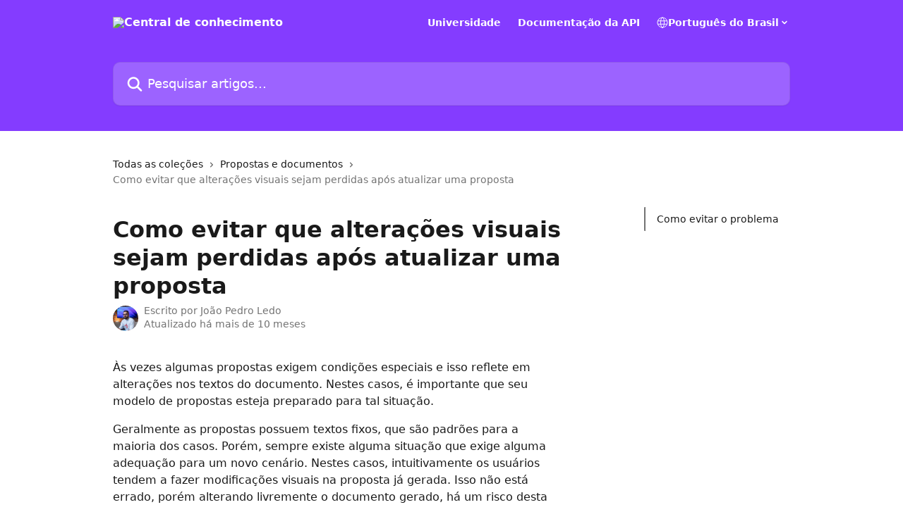

--- FILE ---
content_type: text/html; charset=utf-8
request_url: https://suporte.ploomes.com/pt-BR/articles/5452385-como-evitar-que-alteracoes-visuais-sejam-perdidas-apos-atualizar-uma-proposta
body_size: 16342
content:
<!DOCTYPE html><html lang="pt-BR"><head><meta charSet="utf-8" data-next-head=""/><title data-next-head="">Como evitar que alterações visuais sejam perdidas após atualizar uma proposta | Central de conhecimento</title><meta property="og:title" content="Como evitar que alterações visuais sejam perdidas após atualizar uma proposta | Central de conhecimento" data-next-head=""/><meta name="twitter:title" content="Como evitar que alterações visuais sejam perdidas após atualizar uma proposta | Central de conhecimento" data-next-head=""/><meta property="og:description" content="" data-next-head=""/><meta name="twitter:description" content="" data-next-head=""/><meta name="description" content="" data-next-head=""/><meta property="og:type" content="article" data-next-head=""/><meta name="robots" content="all" data-next-head=""/><meta name="viewport" content="width=device-width, initial-scale=1" data-next-head=""/><link href="https://intercom.help/ploomes_suporte/assets/favicon" rel="icon" data-next-head=""/><link rel="canonical" href="https://suporte.ploomes.com/pt-BR/articles/5452385-como-evitar-que-alteracoes-visuais-sejam-perdidas-apos-atualizar-uma-proposta" data-next-head=""/><link rel="alternate" href="https://suporte.ploomes.com/pt-BR/articles/5452385-como-evitar-que-alteracoes-visuais-sejam-perdidas-apos-atualizar-uma-proposta" hrefLang="pt-BR" data-next-head=""/><link rel="alternate" href="https://suporte.ploomes.com/pt-BR/articles/5452385-como-evitar-que-alteracoes-visuais-sejam-perdidas-apos-atualizar-uma-proposta" hrefLang="x-default" data-next-head=""/><link nonce="2f8Rk02M4M2dRfZFUmygjdFI2u7RMAfCgwf5L69leVI=" rel="preload" href="https://static.intercomassets.com/_next/static/css/3141721a1e975790.css" as="style"/><link nonce="2f8Rk02M4M2dRfZFUmygjdFI2u7RMAfCgwf5L69leVI=" rel="stylesheet" href="https://static.intercomassets.com/_next/static/css/3141721a1e975790.css" data-n-g=""/><noscript data-n-css="2f8Rk02M4M2dRfZFUmygjdFI2u7RMAfCgwf5L69leVI="></noscript><script defer="" nonce="2f8Rk02M4M2dRfZFUmygjdFI2u7RMAfCgwf5L69leVI=" nomodule="" src="https://static.intercomassets.com/_next/static/chunks/polyfills-42372ed130431b0a.js"></script><script defer="" src="https://static.intercomassets.com/_next/static/chunks/7506.a4d4b38169fb1abb.js" nonce="2f8Rk02M4M2dRfZFUmygjdFI2u7RMAfCgwf5L69leVI="></script><script src="https://static.intercomassets.com/_next/static/chunks/webpack-bddfdcefc2f9fcc5.js" nonce="2f8Rk02M4M2dRfZFUmygjdFI2u7RMAfCgwf5L69leVI=" defer=""></script><script src="https://static.intercomassets.com/_next/static/chunks/framework-1f1b8d38c1d86c61.js" nonce="2f8Rk02M4M2dRfZFUmygjdFI2u7RMAfCgwf5L69leVI=" defer=""></script><script src="https://static.intercomassets.com/_next/static/chunks/main-867d51f9867933e7.js" nonce="2f8Rk02M4M2dRfZFUmygjdFI2u7RMAfCgwf5L69leVI=" defer=""></script><script src="https://static.intercomassets.com/_next/static/chunks/pages/_app-48cb5066bcd6f6c7.js" nonce="2f8Rk02M4M2dRfZFUmygjdFI2u7RMAfCgwf5L69leVI=" defer=""></script><script src="https://static.intercomassets.com/_next/static/chunks/d0502abb-aa607f45f5026044.js" nonce="2f8Rk02M4M2dRfZFUmygjdFI2u7RMAfCgwf5L69leVI=" defer=""></script><script src="https://static.intercomassets.com/_next/static/chunks/6190-ef428f6633b5a03f.js" nonce="2f8Rk02M4M2dRfZFUmygjdFI2u7RMAfCgwf5L69leVI=" defer=""></script><script src="https://static.intercomassets.com/_next/static/chunks/5729-6d79ddfe1353a77c.js" nonce="2f8Rk02M4M2dRfZFUmygjdFI2u7RMAfCgwf5L69leVI=" defer=""></script><script src="https://static.intercomassets.com/_next/static/chunks/296-7834dcf3444315af.js" nonce="2f8Rk02M4M2dRfZFUmygjdFI2u7RMAfCgwf5L69leVI=" defer=""></script><script src="https://static.intercomassets.com/_next/static/chunks/4835-9db7cd232aae5617.js" nonce="2f8Rk02M4M2dRfZFUmygjdFI2u7RMAfCgwf5L69leVI=" defer=""></script><script src="https://static.intercomassets.com/_next/static/chunks/2735-8954effe331a5dbf.js" nonce="2f8Rk02M4M2dRfZFUmygjdFI2u7RMAfCgwf5L69leVI=" defer=""></script><script src="https://static.intercomassets.com/_next/static/chunks/pages/%5BhelpCenterIdentifier%5D/%5Blocale%5D/articles/%5BarticleSlug%5D-cb17d809302ca462.js" nonce="2f8Rk02M4M2dRfZFUmygjdFI2u7RMAfCgwf5L69leVI=" defer=""></script><script src="https://static.intercomassets.com/_next/static/owCM6oqJUAqxAIiAh7wdD/_buildManifest.js" nonce="2f8Rk02M4M2dRfZFUmygjdFI2u7RMAfCgwf5L69leVI=" defer=""></script><script src="https://static.intercomassets.com/_next/static/owCM6oqJUAqxAIiAh7wdD/_ssgManifest.js" nonce="2f8Rk02M4M2dRfZFUmygjdFI2u7RMAfCgwf5L69leVI=" defer=""></script><meta name="sentry-trace" content="3cf6fa01f4b3ea9c1d5f31aabd8582a8-ba15710e86703274-0"/><meta name="baggage" content="sentry-environment=production,sentry-release=26d76f7c84b09204ce798b2e4a56b669913ab165,sentry-public_key=187f842308a64dea9f1f64d4b1b9c298,sentry-trace_id=3cf6fa01f4b3ea9c1d5f31aabd8582a8,sentry-org_id=2129,sentry-sampled=false,sentry-sample_rand=0.09129592381538154,sentry-sample_rate=0"/><style id="__jsx-2104336889">:root{--body-bg: rgb(255, 255, 255);
--body-image: none;
--body-bg-rgb: 255, 255, 255;
--body-border: rgb(230, 230, 230);
--body-primary-color: #1a1a1a;
--body-secondary-color: #737373;
--body-reaction-bg: rgb(242, 242, 242);
--body-reaction-text-color: rgb(64, 64, 64);
--body-toc-active-border: #737373;
--body-toc-inactive-border: #f2f2f2;
--body-toc-inactive-color: #737373;
--body-toc-active-font-weight: 400;
--body-table-border: rgb(204, 204, 204);
--body-color: hsl(0, 0%, 0%);
--footer-bg: rgb(30, 12, 69);
--footer-image: none;
--footer-border: rgb(49, 20, 112);
--footer-color: hsl(254, 100%, 95%);
--header-bg: rgb(132, 60, 255);
--header-image: none;
--header-color: hsl(0, 0%, 100%);
--collection-card-bg: rgb(245, 245, 245);
--collection-card-image: none;
--collection-card-color: hsl(248, 45%, 55%);
--card-bg: rgb(255, 255, 255);
--card-border-color: rgb(230, 230, 230);
--card-border-inner-radius: 6px;
--card-border-radius: 8px;
--card-shadow: 0 1px 2px 0 rgb(0 0 0 / 0.05);
--search-bar-border-radius: 10px;
--search-bar-width: 100%;
--ticket-blue-bg-color: #dce1f9;
--ticket-blue-text-color: #334bfa;
--ticket-green-bg-color: #d7efdc;
--ticket-green-text-color: #0f7134;
--ticket-orange-bg-color: #ffebdb;
--ticket-orange-text-color: #b24d00;
--ticket-red-bg-color: #ffdbdb;
--ticket-red-text-color: #df2020;
--header-height: 245px;
--header-subheader-background-color: #000000;
--header-subheader-font-color: #FFFFFF;
--content-block-bg: none;
--content-block-image: url(https://downloads.intercomcdn.com/i/o/kg4ewnrl/811278/e00d6bb77a1e47cf4edfa97953ea/8f6bbea70e7fed0914662f8e63127974.png);
--content-block-color: hsl(259, 70%, 16%);
--content-block-button-bg: rgb(132, 60, 255);
--content-block-button-image: none;
--content-block-button-color: hsl(0, 0%, 100%);
--content-block-button-radius: 6px;
--primary-color: hsl(262, 100%, 62%);
--primary-color-alpha-10: hsla(262, 100%, 62%, 0.1);
--primary-color-alpha-60: hsla(262, 100%, 62%, 0.6);
--text-on-primary-color: #ffffff}</style><style id="__jsx-1611979459">:root{--font-family-primary: system-ui, "Segoe UI", "Roboto", "Helvetica", "Arial", sans-serif, "Apple Color Emoji", "Segoe UI Emoji", "Segoe UI Symbol"}</style><style id="__jsx-2466147061">:root{--font-family-secondary: system-ui, "Segoe UI", "Roboto", "Helvetica", "Arial", sans-serif, "Apple Color Emoji", "Segoe UI Emoji", "Segoe UI Symbol"}</style><style id="__jsx-cf6f0ea00fa5c760">.fade-background.jsx-cf6f0ea00fa5c760{background:radial-gradient(333.38%100%at 50%0%,rgba(var(--body-bg-rgb),0)0%,rgba(var(--body-bg-rgb),.00925356)11.67%,rgba(var(--body-bg-rgb),.0337355)21.17%,rgba(var(--body-bg-rgb),.0718242)28.85%,rgba(var(--body-bg-rgb),.121898)35.03%,rgba(var(--body-bg-rgb),.182336)40.05%,rgba(var(--body-bg-rgb),.251516)44.25%,rgba(var(--body-bg-rgb),.327818)47.96%,rgba(var(--body-bg-rgb),.409618)51.51%,rgba(var(--body-bg-rgb),.495297)55.23%,rgba(var(--body-bg-rgb),.583232)59.47%,rgba(var(--body-bg-rgb),.671801)64.55%,rgba(var(--body-bg-rgb),.759385)70.81%,rgba(var(--body-bg-rgb),.84436)78.58%,rgba(var(--body-bg-rgb),.9551)88.2%,rgba(var(--body-bg-rgb),1)100%),var(--header-image),var(--header-bg);background-size:cover;background-position-x:center}</style><style id="__jsx-27f84a20f81f6ce9">.table-of-contents::-webkit-scrollbar{width:8px}.table-of-contents::-webkit-scrollbar-thumb{background-color:#f2f2f2;border-radius:8px}</style><style id="__jsx-a49d9ef8a9865a27">.table_of_contents.jsx-a49d9ef8a9865a27{max-width:260px;min-width:260px}</style><style id="__jsx-62724fba150252e0">.related_articles section a{color:initial}</style><style id="__jsx-4bed0c08ce36899e">.article_body a:not(.intercom-h2b-button){color:var(--primary-color)}article a.intercom-h2b-button{background-color:var(--primary-color);border:0}.zendesk-article table{overflow-x:scroll!important;display:block!important;height:auto!important}.intercom-interblocks-unordered-nested-list ul,.intercom-interblocks-ordered-nested-list ol{margin-top:16px;margin-bottom:16px}.intercom-interblocks-unordered-nested-list ul .intercom-interblocks-unordered-nested-list ul,.intercom-interblocks-unordered-nested-list ul .intercom-interblocks-ordered-nested-list ol,.intercom-interblocks-ordered-nested-list ol .intercom-interblocks-ordered-nested-list ol,.intercom-interblocks-ordered-nested-list ol .intercom-interblocks-unordered-nested-list ul{margin-top:0;margin-bottom:0}.intercom-interblocks-image a:focus{outline-offset:3px}</style></head><body><div id="__next"><div dir="ltr" class="h-full w-full"><a href="#main-content" class="sr-only font-bold text-header-color focus:not-sr-only focus:absolute focus:left-4 focus:top-4 focus:z-50" aria-roledescription="Link, pressione control-option-seta-direita para sair">Passar para o conteúdo principal</a><main class="header__lite"><header id="header" data-testid="header" class="jsx-cf6f0ea00fa5c760 flex flex-col text-header-color"><div class="jsx-cf6f0ea00fa5c760 relative flex grow flex-col mb-9 bg-header-bg bg-header-image bg-cover bg-center pb-9"><div id="sr-announcement" aria-live="polite" class="jsx-cf6f0ea00fa5c760 sr-only"></div><div class="jsx-cf6f0ea00fa5c760 flex h-full flex-col items-center marker:shrink-0"><section class="relative flex w-full flex-col mb-6 pb-6"><div class="header__meta_wrapper flex justify-center px-5 pt-6 leading-none sm:px-10"><div class="flex items-center w-240" data-testid="subheader-container"><div class="mo__body header__site_name"><div class="header__logo"><a href="/pt-BR/"><img src="https://downloads.intercomcdn.com/i/o/574231/d5d7742e1e045b73c8759e58/6bba11edb322f2912de237ca94d2de47.png" height="374" alt="Central de conhecimento"/></a></div></div><div><div class="flex items-center font-semibold"><div class="flex items-center md:hidden" data-testid="small-screen-children"><button class="flex items-center border-none bg-transparent px-1.5" data-testid="hamburger-menu-button" aria-label="Abrir menu"><svg width="24" height="24" viewBox="0 0 16 16" xmlns="http://www.w3.org/2000/svg" class="fill-current"><path d="M1.86861 2C1.38889 2 1 2.3806 1 2.85008C1 3.31957 1.38889 3.70017 1.86861 3.70017H14.1314C14.6111 3.70017 15 3.31957 15 2.85008C15 2.3806 14.6111 2 14.1314 2H1.86861Z"></path><path d="M1 8C1 7.53051 1.38889 7.14992 1.86861 7.14992H14.1314C14.6111 7.14992 15 7.53051 15 8C15 8.46949 14.6111 8.85008 14.1314 8.85008H1.86861C1.38889 8.85008 1 8.46949 1 8Z"></path><path d="M1 13.1499C1 12.6804 1.38889 12.2998 1.86861 12.2998H14.1314C14.6111 12.2998 15 12.6804 15 13.1499C15 13.6194 14.6111 14 14.1314 14H1.86861C1.38889 14 1 13.6194 1 13.1499Z"></path></svg></button><div class="fixed right-0 top-0 z-50 h-full w-full hidden" data-testid="hamburger-menu"><div class="flex h-full w-full justify-end bg-black bg-opacity-30"><div class="flex h-fit w-full flex-col bg-white opacity-100 sm:h-full sm:w-1/2"><button class="text-body-font flex items-center self-end border-none bg-transparent pr-6 pt-6" data-testid="hamburger-menu-close-button" aria-label="Fechar menu"><svg width="24" height="24" viewBox="0 0 16 16" xmlns="http://www.w3.org/2000/svg"><path d="M3.5097 3.5097C3.84165 3.17776 4.37984 3.17776 4.71178 3.5097L7.99983 6.79775L11.2879 3.5097C11.6198 3.17776 12.158 3.17776 12.49 3.5097C12.8219 3.84165 12.8219 4.37984 12.49 4.71178L9.20191 7.99983L12.49 11.2879C12.8219 11.6198 12.8219 12.158 12.49 12.49C12.158 12.8219 11.6198 12.8219 11.2879 12.49L7.99983 9.20191L4.71178 12.49C4.37984 12.8219 3.84165 12.8219 3.5097 12.49C3.17776 12.158 3.17776 11.6198 3.5097 11.2879L6.79775 7.99983L3.5097 4.71178C3.17776 4.37984 3.17776 3.84165 3.5097 3.5097Z"></path></svg></button><nav class="flex flex-col pl-4 text-black"><a target="_blank" rel="noopener noreferrer" href="https://universidade.ploomes.com/" class="mx-5 mb-5 text-md no-underline hover:opacity-80 md:mx-3 md:my-0 md:text-base" data-testid="header-link-0">Universidade</a><a target="_blank" rel="noopener noreferrer" href="https://developers.ploomes.com/" class="mx-5 mb-5 text-md no-underline hover:opacity-80 md:mx-3 md:my-0 md:text-base" data-testid="header-link-1">Documentação da API</a><div class="relative cursor-pointer has-[:focus]:outline"><select class="peer absolute z-10 block h-6 w-full cursor-pointer opacity-0 md:text-base" aria-label="Alterar idioma" id="language-selector"><option value="/pt-BR/articles/5452385-como-evitar-que-alteracoes-visuais-sejam-perdidas-apos-atualizar-uma-proposta" class="text-black" selected="">Português do Brasil</option><option value="/en/articles/5452385" class="text-black">English</option><option value="/es/articles/5452385" class="text-black">Español</option></select><div class="mb-10 ml-5 flex items-center gap-1 text-md hover:opacity-80 peer-hover:opacity-80 md:m-0 md:ml-3 md:text-base" aria-hidden="true"><svg id="locale-picker-globe" width="16" height="16" viewBox="0 0 16 16" fill="none" xmlns="http://www.w3.org/2000/svg" class="shrink-0" aria-hidden="true"><path d="M8 15C11.866 15 15 11.866 15 8C15 4.13401 11.866 1 8 1C4.13401 1 1 4.13401 1 8C1 11.866 4.13401 15 8 15Z" stroke="currentColor" stroke-linecap="round" stroke-linejoin="round"></path><path d="M8 15C9.39949 15 10.534 11.866 10.534 8C10.534 4.13401 9.39949 1 8 1C6.60051 1 5.466 4.13401 5.466 8C5.466 11.866 6.60051 15 8 15Z" stroke="currentColor" stroke-linecap="round" stroke-linejoin="round"></path><path d="M1.448 5.75989H14.524" stroke="currentColor" stroke-linecap="round" stroke-linejoin="round"></path><path d="M1.448 10.2402H14.524" stroke="currentColor" stroke-linecap="round" stroke-linejoin="round"></path></svg>Português do Brasil<svg id="locale-picker-arrow" width="16" height="16" viewBox="0 0 16 16" fill="none" xmlns="http://www.w3.org/2000/svg" class="shrink-0" aria-hidden="true"><path d="M5 6.5L8.00093 9.5L11 6.50187" stroke="currentColor" stroke-width="1.5" stroke-linecap="round" stroke-linejoin="round"></path></svg></div></div></nav></div></div></div></div><nav class="hidden items-center md:flex" data-testid="large-screen-children"><a target="_blank" rel="noopener noreferrer" href="https://universidade.ploomes.com/" class="mx-5 mb-5 text-md no-underline hover:opacity-80 md:mx-3 md:my-0 md:text-base" data-testid="header-link-0">Universidade</a><a target="_blank" rel="noopener noreferrer" href="https://developers.ploomes.com/" class="mx-5 mb-5 text-md no-underline hover:opacity-80 md:mx-3 md:my-0 md:text-base" data-testid="header-link-1">Documentação da API</a><div class="relative cursor-pointer has-[:focus]:outline"><select class="peer absolute z-10 block h-6 w-full cursor-pointer opacity-0 md:text-base" aria-label="Alterar idioma" id="language-selector"><option value="/pt-BR/articles/5452385-como-evitar-que-alteracoes-visuais-sejam-perdidas-apos-atualizar-uma-proposta" class="text-black" selected="">Português do Brasil</option><option value="/en/articles/5452385" class="text-black">English</option><option value="/es/articles/5452385" class="text-black">Español</option></select><div class="mb-10 ml-5 flex items-center gap-1 text-md hover:opacity-80 peer-hover:opacity-80 md:m-0 md:ml-3 md:text-base" aria-hidden="true"><svg id="locale-picker-globe" width="16" height="16" viewBox="0 0 16 16" fill="none" xmlns="http://www.w3.org/2000/svg" class="shrink-0" aria-hidden="true"><path d="M8 15C11.866 15 15 11.866 15 8C15 4.13401 11.866 1 8 1C4.13401 1 1 4.13401 1 8C1 11.866 4.13401 15 8 15Z" stroke="currentColor" stroke-linecap="round" stroke-linejoin="round"></path><path d="M8 15C9.39949 15 10.534 11.866 10.534 8C10.534 4.13401 9.39949 1 8 1C6.60051 1 5.466 4.13401 5.466 8C5.466 11.866 6.60051 15 8 15Z" stroke="currentColor" stroke-linecap="round" stroke-linejoin="round"></path><path d="M1.448 5.75989H14.524" stroke="currentColor" stroke-linecap="round" stroke-linejoin="round"></path><path d="M1.448 10.2402H14.524" stroke="currentColor" stroke-linecap="round" stroke-linejoin="round"></path></svg>Português do Brasil<svg id="locale-picker-arrow" width="16" height="16" viewBox="0 0 16 16" fill="none" xmlns="http://www.w3.org/2000/svg" class="shrink-0" aria-hidden="true"><path d="M5 6.5L8.00093 9.5L11 6.50187" stroke="currentColor" stroke-width="1.5" stroke-linecap="round" stroke-linejoin="round"></path></svg></div></div></nav></div></div></div></div></section><section class="relative mx-5 flex h-full w-full flex-col items-center px-5 sm:px-10"><div class="flex h-full max-w-full flex-col w-240 justify-end" data-testid="main-header-container"><div id="search-bar" class="relative w-full"><form action="/pt-BR/" autoComplete="off"><div class="flex w-full flex-col items-start"><div class="relative flex w-full sm:w-search-bar"><label for="search-input" class="sr-only">Pesquisar artigos...</label><input id="search-input" type="text" autoComplete="off" class="peer w-full rounded-search-bar border border-black-alpha-8 bg-white-alpha-20 p-4 ps-12 font-secondary text-lg text-header-color shadow-search-bar outline-none transition ease-linear placeholder:text-header-color hover:bg-white-alpha-27 hover:shadow-search-bar-hover focus:border-transparent focus:bg-white focus:text-black-10 focus:shadow-search-bar-focused placeholder:focus:text-black-45" placeholder="Pesquisar artigos..." name="q" aria-label="Pesquisar artigos..." value=""/><div class="absolute inset-y-0 start-0 flex items-center fill-header-color peer-focus-visible:fill-black-45 pointer-events-none ps-5"><svg width="22" height="21" viewBox="0 0 22 21" xmlns="http://www.w3.org/2000/svg" class="fill-inherit" aria-hidden="true"><path fill-rule="evenodd" clip-rule="evenodd" d="M3.27485 8.7001C3.27485 5.42781 5.92757 2.7751 9.19985 2.7751C12.4721 2.7751 15.1249 5.42781 15.1249 8.7001C15.1249 11.9724 12.4721 14.6251 9.19985 14.6251C5.92757 14.6251 3.27485 11.9724 3.27485 8.7001ZM9.19985 0.225098C4.51924 0.225098 0.724854 4.01948 0.724854 8.7001C0.724854 13.3807 4.51924 17.1751 9.19985 17.1751C11.0802 17.1751 12.8176 16.5627 14.2234 15.5265L19.0981 20.4013C19.5961 20.8992 20.4033 20.8992 20.9013 20.4013C21.3992 19.9033 21.3992 19.0961 20.9013 18.5981L16.0264 13.7233C17.0625 12.3176 17.6749 10.5804 17.6749 8.7001C17.6749 4.01948 13.8805 0.225098 9.19985 0.225098Z"></path></svg></div></div></div></form></div></div></section></div></div></header><div class="z-1 flex shrink-0 grow basis-auto justify-center px-5 sm:px-10"><section data-testid="main-content" id="main-content" class="max-w-full w-240"><section data-testid="article-section" class="section section__article"><div class="flex-row-reverse justify-between flex"><div class="jsx-a49d9ef8a9865a27 w-61 sticky top-8 ml-7 max-w-61 self-start max-lg:hidden mt-16"><div class="jsx-27f84a20f81f6ce9 table-of-contents max-h-[calc(100vh-96px)] overflow-y-auto rounded-2xl text-body-primary-color hover:text-primary max-lg:border max-lg:border-solid max-lg:border-body-border max-lg:shadow-solid-1"><div data-testid="toc-dropdown" class="jsx-27f84a20f81f6ce9 hidden cursor-pointer justify-between border-b max-lg:flex max-lg:flex-row max-lg:border-x-0 max-lg:border-t-0 max-lg:border-solid max-lg:border-b-body-border"><div class="jsx-27f84a20f81f6ce9 my-2 max-lg:pl-4">Sumário</div><div class="jsx-27f84a20f81f6ce9 "><svg class="ml-2 mr-4 mt-3 transition-transform" transform="rotate(180)" width="16" height="16" fill="none" xmlns="http://www.w3.org/2000/svg"><path fill-rule="evenodd" clip-rule="evenodd" d="M3.93353 5.93451C4.24595 5.62209 4.75248 5.62209 5.0649 5.93451L7.99922 8.86882L10.9335 5.93451C11.246 5.62209 11.7525 5.62209 12.0649 5.93451C12.3773 6.24693 12.3773 6.75346 12.0649 7.06588L8.5649 10.5659C8.25249 10.8783 7.74595 10.8783 7.43353 10.5659L3.93353 7.06588C3.62111 6.75346 3.62111 6.24693 3.93353 5.93451Z" fill="currentColor"></path></svg></div></div><div data-testid="toc-body" class="jsx-27f84a20f81f6ce9 my-2"><section data-testid="toc-section-0" class="jsx-27f84a20f81f6ce9 flex border-y-0 border-e-0 border-s-2 border-solid py-1.5 max-lg:border-none border-body-toc-active-border px-4"><a id="#como-evitar-o-problema" href="#como-evitar-o-problema" data-testid="toc-link-0" class="jsx-27f84a20f81f6ce9 w-full no-underline hover:text-body-primary-color max-lg:inline-block max-lg:text-body-primary-color max-lg:hover:text-primary lg:text-base font-toc-active text-body-primary-color"></a></section></div></div></div><div class="relative z-3 w-full lg:max-w-160 "><div class="flex pb-6 max-md:pb-2 lg:max-w-160"><div tabindex="-1" class="focus:outline-none"><div class="flex flex-wrap items-baseline pb-4 text-base" tabindex="0" role="navigation" aria-label="Trilha de navegação"><a href="/pt-BR/" class="pr-2 text-body-primary-color no-underline hover:text-body-secondary-color">Todas as coleções</a><div class="pr-2" aria-hidden="true"><svg width="6" height="10" viewBox="0 0 6 10" class="block h-2 w-2 fill-body-secondary-color rtl:rotate-180" xmlns="http://www.w3.org/2000/svg"><path fill-rule="evenodd" clip-rule="evenodd" d="M0.648862 0.898862C0.316916 1.23081 0.316916 1.769 0.648862 2.10094L3.54782 4.9999L0.648862 7.89886C0.316916 8.23081 0.316917 8.769 0.648862 9.10094C0.980808 9.43289 1.519 9.43289 1.85094 9.10094L5.35094 5.60094C5.68289 5.269 5.68289 4.73081 5.35094 4.39886L1.85094 0.898862C1.519 0.566916 0.980807 0.566916 0.648862 0.898862Z"></path></svg></div><a href="https://suporte.ploomes.com/pt-BR/collections/3067337-propostas-e-documentos" class="pr-2 text-body-primary-color no-underline hover:text-body-secondary-color" data-testid="breadcrumb-0">Propostas e documentos</a><div class="pr-2" aria-hidden="true"><svg width="6" height="10" viewBox="0 0 6 10" class="block h-2 w-2 fill-body-secondary-color rtl:rotate-180" xmlns="http://www.w3.org/2000/svg"><path fill-rule="evenodd" clip-rule="evenodd" d="M0.648862 0.898862C0.316916 1.23081 0.316916 1.769 0.648862 2.10094L3.54782 4.9999L0.648862 7.89886C0.316916 8.23081 0.316917 8.769 0.648862 9.10094C0.980808 9.43289 1.519 9.43289 1.85094 9.10094L5.35094 5.60094C5.68289 5.269 5.68289 4.73081 5.35094 4.39886L1.85094 0.898862C1.519 0.566916 0.980807 0.566916 0.648862 0.898862Z"></path></svg></div><div class="text-body-secondary-color">Como evitar que alterações visuais sejam perdidas após atualizar uma proposta</div></div></div></div><div class=""><div class="article intercom-force-break"><div class="mb-10 max-lg:mb-6"><div class="flex flex-col gap-4"><div class="flex flex-col"><h1 class="mb-1 font-primary text-2xl font-bold leading-10 text-body-primary-color">Como evitar que alterações visuais sejam perdidas após atualizar uma proposta</h1></div><div class="avatar"><div class="avatar__photo"><img width="24" height="24" src="https://static.intercomassets.com/avatars/2996620/square_128/DSC00522-1734116694.jpg" alt="João Pedro Ledo avatar" class="inline-flex items-center justify-center rounded-full bg-primary text-lg font-bold leading-6 text-primary-text shadow-solid-2 shadow-body-bg [&amp;:nth-child(n+2)]:hidden lg:[&amp;:nth-child(n+2)]:inline-flex h-8 w-8 sm:h-9 sm:w-9"/></div><div class="avatar__info -mt-0.5 text-base"><span class="text-body-secondary-color"><div>Escrito por <span>João Pedro Ledo</span></div> <!-- -->Atualizado há mais de 10 meses</span></div></div></div></div><div class="jsx-4bed0c08ce36899e flex-col"><div class="jsx-4bed0c08ce36899e mb-7 ml-0 text-md max-messenger:mb-6 lg:hidden"><div class="jsx-27f84a20f81f6ce9 table-of-contents max-h-[calc(100vh-96px)] overflow-y-auto rounded-2xl text-body-primary-color hover:text-primary max-lg:border max-lg:border-solid max-lg:border-body-border max-lg:shadow-solid-1"><div data-testid="toc-dropdown" class="jsx-27f84a20f81f6ce9 hidden cursor-pointer justify-between border-b max-lg:flex max-lg:flex-row max-lg:border-x-0 max-lg:border-t-0 max-lg:border-solid max-lg:border-b-body-border border-b-0"><div class="jsx-27f84a20f81f6ce9 my-2 max-lg:pl-4">Sumário</div><div class="jsx-27f84a20f81f6ce9 "><svg class="ml-2 mr-4 mt-3 transition-transform" transform="" width="16" height="16" fill="none" xmlns="http://www.w3.org/2000/svg"><path fill-rule="evenodd" clip-rule="evenodd" d="M3.93353 5.93451C4.24595 5.62209 4.75248 5.62209 5.0649 5.93451L7.99922 8.86882L10.9335 5.93451C11.246 5.62209 11.7525 5.62209 12.0649 5.93451C12.3773 6.24693 12.3773 6.75346 12.0649 7.06588L8.5649 10.5659C8.25249 10.8783 7.74595 10.8783 7.43353 10.5659L3.93353 7.06588C3.62111 6.75346 3.62111 6.24693 3.93353 5.93451Z" fill="currentColor"></path></svg></div></div><div data-testid="toc-body" class="jsx-27f84a20f81f6ce9 hidden my-2"><section data-testid="toc-section-0" class="jsx-27f84a20f81f6ce9 flex border-y-0 border-e-0 border-s-2 border-solid py-1.5 max-lg:border-none border-body-toc-active-border px-4"><a id="#como-evitar-o-problema" href="#como-evitar-o-problema" data-testid="toc-link-0" class="jsx-27f84a20f81f6ce9 w-full no-underline hover:text-body-primary-color max-lg:inline-block max-lg:text-body-primary-color max-lg:hover:text-primary lg:text-base font-toc-active text-body-primary-color"></a></section></div></div></div><div class="jsx-4bed0c08ce36899e article_body"><article class="jsx-4bed0c08ce36899e "><div class="intercom-interblocks-paragraph intercom-interblocks-align-left"><p>Às vezes algumas propostas exigem condições especiais e isso reflete em alterações nos textos do documento. Nestes casos, é importante que seu modelo de propostas esteja preparado para tal situação.</p></div><div class="intercom-interblocks-paragraph intercom-interblocks-align-left"><p>Geralmente as propostas possuem textos fixos, que são padrões para a maioria dos casos. Porém, sempre existe alguma situação que exige alguma adequação para um novo cenário. Nestes casos, intuitivamente os usuários tendem a fazer modificações visuais na proposta já gerada. Isso não está errado, porém alterando livremente o documento gerado, há um risco desta alteração ser perdida quando caso a proposta seja atualizada, clicando &#x27;Editar &gt; Atualizar dados e modelo&#x27;.</p></div><div class="intercom-interblocks-paragraph intercom-interblocks-align-left"><p>Isso acontece porque quando o Ploomes precisa recarregar os dados e modelo, entende-se que você está tentando restaurar o modelo padrão, então suas alterações manuais serão perdidas.</p></div><div class="intercom-interblocks-paragraph intercom-interblocks-align-left"><p>Abaixo está o exemplo de uma proposta que será editada visualmente:</p></div><div class="intercom-interblocks-image intercom-interblocks-align-left"><a href="https://downloads.intercomcdn.com/i/o/93870239/ff1da5837a27d85209f56477/ploomes_proposta_modificacao_visual.png?expires=1619791200&amp;signature=df5a1f3cf1393a9e1d469f62132f06926be6e46df5e917daf6cf42b503b67a5b" target="_blank" rel="noreferrer nofollow noopener"><img src="https://ploomes-52ceb6b026db.intercom-attachments-7.com/i/o/369328851/1e5525f2fd645ff8630d0248/ploomes_proposta_modificacao_visual.png-expires%3D1619791200-signature%3Ddf5a1f3cf1393a9e1d469f62132f06926be6e46df5e917daf6cf42b503b67a5b?expires=1768642200&amp;signature=758d260f58941f6bffca68626b3eca250a8f46767457651fa3412d5c434fe7fd&amp;req=dyYuFct2lYReFb4f3HP0gIVYE5s0irMKjO4a%2BCEfsEzV5K3QsLjaCOjhQ5uH%0ANlDgsHqZOHpoMKvwdA%3D%3D%0A"/></a></div><div class="intercom-interblocks-paragraph intercom-interblocks-align-left"><p><br/>A seguir está o trecho após a alteração:</p></div><div class="intercom-interblocks-image intercom-interblocks-align-left"><a href="https://downloads.intercomcdn.com/i/o/93870325/59c019739bb20a6fd4c1de89/ploomes_proposta_modificada.png?expires=1619791200&amp;signature=0001048b984888185d3b35515b731f9c50752bb5f38fb4330c1b0dc01033b55c" target="_blank" rel="noreferrer nofollow noopener"><img src="https://ploomes-52ceb6b026db.intercom-attachments-7.com/i/o/369328860/f2a69aff98a51317f1567552/ploomes_proposta_modificada.png-expires%3D1619791200-signature%3D0001048b984888185d3b35515b731f9c50752bb5f38fb4330c1b0dc01033b55c?expires=1768642200&amp;signature=759420b7aa2fb4d203a026ce137e869a44afb2a83969e2f2542a766bd2953e77&amp;req=dyYuFct2lYdfFb4f3HP0gAheh4BK3PG3TRHc1wJmqIKJ988iYvFl0ChJlFOk%0AJQkEBpxacmD8iymB9Q%3D%3D%0A"/></a></div><div class="intercom-interblocks-paragraph intercom-interblocks-align-left"><p>O problema acontece caso o usuário clique em Atualizar Dados e Modelo, que serve para forçar que o Ploomes detecte um novo valor de produto ou fator, por exemplo. Neste caso o Ploomes vai puxar o modelo padrão, revertendo a modificação visual realizada acima.</p></div><div class="intercom-interblocks-heading intercom-interblocks-align-left"><h1 id="como-evitar-o-problema">Como evitar o problema</h1></div><div class="intercom-interblocks-paragraph intercom-interblocks-align-left"><p>Para evitar o problema é bem simples: basta criar um novo campo no editor de propostas, que servirá para armazenar seus textos editáveis. O campo pode ter um valor padrão que seja o texto que era fixo até então. Assim, sempre que você for gerar uma proposta, ele já estará preenchido com o texto mais frequente, mas poderá ser editado quando necessário. Desta forma, mesmo que o modelo precise ser recarregado, o texto estará seguro vinculado à variável, e não ao modelo em si.</p></div><div class="intercom-interblocks-image intercom-interblocks-align-left"><a href="https://downloads.intercomcdn.com/i/o/93872317/53923ad405b2566d6803cc4a/ploomes_proposta_criacao_campo.png?expires=1619791200&amp;signature=6dd020c3e4f1427821a1640e4796e552428d85fef029245645d112646277b23b" target="_blank" rel="noreferrer nofollow noopener"><img src="https://ploomes-52ceb6b026db.intercom-attachments-7.com/i/o/369328863/9f274798f037ce59511d34c5/ploomes_proposta_criacao_campo.png-expires%3D1619791200-signature%3D6dd020c3e4f1427821a1640e4796e552428d85fef029245645d112646277b23b?expires=1768642200&amp;signature=d81474cc85eef7de3b62c450adb542bfcbb2a306e6d3c61ba94926cbae1a0cb9&amp;req=dyYuFct2lYdcFb4f3HP0gL8bNr2uDZeb%2F%2FFxAjvSKHgi%2Fi6vuYtiVHyskIHE%0ASzForAru6YbkX56jHw%3D%3D%0A"/></a></div><div class="intercom-interblocks-image intercom-interblocks-align-left"><a href="https://downloads.intercomcdn.com/i/o/93872459/e7fbd600b96892e35f7f7722/image.png?expires=1619791200&amp;signature=63b5092637854981990657add44b1059ccdfcd3b2ac572639cd3f620b396da02" target="_blank" rel="noreferrer nofollow noopener"><img src="https://ploomes-52ceb6b026db.intercom-attachments-7.com/i/o/369328871/bba51b885f6b782b9a6e9e60/image.png-expires%3D1619791200-signature%3D63b5092637854981990657add44b1059ccdfcd3b2ac572639cd3f620b396da02?expires=1768642200&amp;signature=11eaf0ba1430b150b957056a21df9c6aca232c289619f24e033dcb4b4c26a24f&amp;req=dyYuFct2lYZeFb4f3HP0gDuSs8mccH9bsPNuiEUd3C6st85%2Bgc3t66%2F4B0I3%0AUMOuAPP1Za1W0rVhlQ%3D%3D%0A"/></a></div><div class="intercom-interblocks-paragraph intercom-interblocks-align-left"><p>A imagem acima mostra o campo criado posicionado onde antes estava o texto variável.</p></div><div class="intercom-interblocks-paragraph intercom-interblocks-align-left"><p>Por fim, ao gerar ou editar uma proposta, será possível ver que agora existe um campo novo que representa o texto em questão, como mostrado a seguir:</p></div><div class="intercom-interblocks-image intercom-interblocks-align-left"><a href="https://downloads.intercomcdn.com/i/o/93873159/b821f0e56003e76547970a34/ploomes_novo_campo_proposta.png?expires=1619791200&amp;signature=b1f7e8c532213eecca7f94058e810868f5ea885bc3840895768de5371750287f" target="_blank" rel="noreferrer nofollow noopener"><img src="https://ploomes-52ceb6b026db.intercom-attachments-7.com/i/o/369328881/dfab775eab1370c9b03c99f9/ploomes_novo_campo_proposta.png-expires%3D1619791200-signature%3Db1f7e8c532213eecca7f94058e810868f5ea885bc3840895768de5371750287f?expires=1768642200&amp;signature=2342fb248fbfe85e28b7cb76a20d1e1beea4e3780dd56d807b861aabadfbfb9c&amp;req=dyYuFct2lYleFb4f3HP0gN24TG0149VulGtRH9%2FLURP74ZXu9axiGym6qmud%0A6bqoSRwb%2ByHQCyjzYQ%3D%3D%0A"/></a></div><div class="intercom-interblocks-paragraph intercom-interblocks-align-left"><p>Assim, todas as alterações às condições podem ser feitas no campo e recarregar o modelo não causará riscos de perda do conteúdo editado.</p></div><section class="jsx-62724fba150252e0 related_articles my-6"><hr class="jsx-62724fba150252e0 my-6 sm:my-8"/><div class="jsx-62724fba150252e0 mb-3 text-xl font-bold">Artigos relacionados</div><section class="flex flex-col rounded-card border border-solid border-card-border bg-card-bg p-2 sm:p-3"><a class="duration-250 group/article flex flex-row justify-between gap-2 py-2 no-underline transition ease-linear hover:bg-primary-alpha-10 hover:text-primary sm:rounded-card-inner sm:py-3 rounded-card-inner px-3" href="https://suporte.ploomes.com/pt-BR/articles/5452293-entenda-tudo-sobre-os-modelos-de-propostas-comerciais" data-testid="article-link"><div class="flex flex-col p-0"><span class="m-0 text-md text-body-primary-color group-hover/article:text-primary">Entenda tudo sobre os modelos de propostas comerciais!</span></div><div class="flex shrink-0 flex-col justify-center p-0"><svg class="block h-4 w-4 text-primary ltr:-rotate-90 rtl:rotate-90" fill="currentColor" viewBox="0 0 20 20" xmlns="http://www.w3.org/2000/svg"><path fill-rule="evenodd" d="M5.293 7.293a1 1 0 011.414 0L10 10.586l3.293-3.293a1 1 0 111.414 1.414l-4 4a1 1 0 01-1.414 0l-4-4a1 1 0 010-1.414z" clip-rule="evenodd"></path></svg></div></a></section></section></article></div></div></div></div><div class="intercom-reaction-picker -mb-4 -ml-4 -mr-4 mt-6 rounded-card sm:-mb-2 sm:-ml-1 sm:-mr-1 sm:mt-8" role="group" aria-label="formulário de feedback"><div class="intercom-reaction-prompt">Respondeu à sua pergunta?</div><div class="intercom-reactions-container"><button class="intercom-reaction" aria-label="Reação de decepção" tabindex="0" data-reaction-text="disappointed" aria-pressed="false"><span title="Decepcionado">😞</span></button><button class="intercom-reaction" aria-label="Reação neutra" tabindex="0" data-reaction-text="neutral" aria-pressed="false"><span title="Neutro">😐</span></button><button class="intercom-reaction" aria-label="Reação sorridente" tabindex="0" data-reaction-text="smiley" aria-pressed="false"><span title="Sorriso">😃</span></button></div></div></div></div></section></section></div><footer id="footer" class="mt-24 shrink-0 bg-footer-bg px-0 py-12 text-left text-base text-footer-color"><div class="shrink-0 grow basis-auto px-5 sm:px-10"><div class="mx-auto max-w-240 sm:w-auto"><div><div class="flex flex-col md:flex-row" data-testid="classic-footer-layout"><div class="mb-6 me-0 max-w-65 shrink-0 sm:mb-0 sm:me-18 sm:w-auto"><div class="align-middle text-lg text-footer-color"><a class="no-underline" href="/pt-BR/"><img data-testid="logo-img" src="https://downloads.intercomcdn.com/i/o/kg4ewnrl/809694/2e71a5060bdb548e4f46e3763b6d/8014c22e85ac8296ab5f717376b88306.png" alt="Central de conhecimento" class="max-h-8 contrast-80"/></a></div><div class="mt-10"><ul data-testid="social-links" class="flex flex-wrap items-center gap-4 p-0 justify-start" id="social-links"><li class="list-none align-middle"><a target="_blank" href="https://www.youtube.com/channel/UCcz2Ff0k4_R1bV3jZWumXJw" rel="nofollow noreferrer noopener" data-testid="footer-social-link-0" class="no-underline"><img src="https://intercom.help/ploomes_suporte/assets/svg/icon:social-youtube/EBE5FF" alt="" aria-label="https://www.youtube.com/channel/UCcz2Ff0k4_R1bV3jZWumXJw" width="16" height="16" loading="lazy" data-testid="social-icon-youtube"/></a></li><li class="list-none align-middle"><a target="_blank" href="https://www.linkedin.com/company/ploomes" rel="nofollow noreferrer noopener" data-testid="footer-social-link-1" class="no-underline"><img src="https://intercom.help/ploomes_suporte/assets/svg/icon:social-linkedin/EBE5FF" alt="" aria-label="https://www.linkedin.com/company/ploomes" width="16" height="16" loading="lazy" data-testid="social-icon-linkedin"/></a></li><li class="list-none align-middle"><a target="_blank" href="https://www.instagram.com/ploomescrm/" rel="nofollow noreferrer noopener" data-testid="footer-social-link-2" class="no-underline"><img src="https://intercom.help/ploomes_suporte/assets/svg/icon:social-instagram/EBE5FF" alt="" aria-label="https://www.instagram.com/ploomescrm/" width="16" height="16" loading="lazy" data-testid="social-icon-instagram"/></a></li><li class="list-none align-middle"><a target="_blank" href="https://www.facebook.com/ploomescrm" rel="nofollow noreferrer noopener" data-testid="footer-social-link-3" class="no-underline"><img src="https://intercom.help/ploomes_suporte/assets/svg/icon:social-facebook/EBE5FF" alt="" aria-label="https://www.facebook.com/ploomescrm" width="16" height="16" loading="lazy" data-testid="social-icon-facebook"/></a></li></ul></div></div><div class="mt-18 flex grow flex-col md:mt-0 md:items-end"><div class="grid grid-cols-2 gap-x-7 gap-y-14 md:flex md:flex-row md:flex-wrap"><div class="w-1/2 sm:w-auto"><div class="flex w-footer-column flex-col break-words"><p class="mb-6 text-start font-semibold">Recursos</p><ul data-testid="custom-links" class="p-0" id="custom-links"><li class="mb-4 list-none"><a target="_blank" href="https://universidade.ploomes.com/" rel="nofollow noreferrer noopener" data-testid="footer-custom-link-0" class="no-underline">Universidade Ploomes</a></li><li class="mb-4 list-none"><a target="_blank" href="https://developers.ploomes.com/" rel="nofollow noreferrer noopener" data-testid="footer-custom-link-1" class="no-underline">Documentação da API</a></li></ul></div></div><div class="w-1/2 sm:w-auto"><div class="flex w-footer-column flex-col break-words"><p class="mb-6 text-start font-semibold">Produto</p><ul data-testid="custom-links" class="p-0" id="custom-links"><li class="mb-4 list-none"><a target="_blank" href="https://www.ploomes.com/produto/modulos" rel="nofollow noreferrer noopener" data-testid="footer-custom-link-0" class="no-underline">Módulos</a></li><li class="mb-4 list-none"><a target="_blank" href="https://www.ploomes.com/produto/integracoes" rel="nofollow noreferrer noopener" data-testid="footer-custom-link-1" class="no-underline">Integrações</a></li><li class="mb-4 list-none"><a target="_blank" href="https://www.ploomes.com/precos" rel="nofollow noreferrer noopener" data-testid="footer-custom-link-2" class="no-underline">Preços</a></li></ul></div></div><div class="w-1/2 sm:w-auto"><div class="flex w-footer-column flex-col break-words"><p class="mb-6 text-start font-semibold">Sobre nós</p><ul data-testid="custom-links" class="p-0" id="custom-links"><li class="mb-4 list-none"><a target="_blank" href="https://www.ploomes.com/quem-somos" rel="nofollow noreferrer noopener" data-testid="footer-custom-link-0" class="no-underline">Quem somos</a></li><li class="mb-4 list-none"><a target="_blank" href="https://www.ploomes.com/legal/termos" rel="nofollow noreferrer noopener" data-testid="footer-custom-link-1" class="no-underline">Termos de uso</a></li><li class="mb-4 list-none"><a target="_blank" href="https://www.ploomes.com/legal/privacidade" rel="nofollow noreferrer noopener" data-testid="footer-custom-link-2" class="no-underline">Política de privacidade</a></li><li class="mb-4 list-none"><a target="_blank" href="https://www.ploomes.com/contato" rel="nofollow noreferrer noopener" data-testid="footer-custom-link-3" class="no-underline">Contato</a></li></ul></div></div></div></div></div></div></div></div></footer></main></div></div><script id="__NEXT_DATA__" type="application/json" nonce="2f8Rk02M4M2dRfZFUmygjdFI2u7RMAfCgwf5L69leVI=">{"props":{"pageProps":{"app":{"id":"kg4ewnrl","messengerUrl":"https://widget.intercom.io/widget/kg4ewnrl","name":"Ploomes","poweredByIntercomUrl":"https://www.intercom.com/intercom-link?company=Ploomes\u0026solution=customer-support\u0026utm_campaign=intercom-link\u0026utm_content=We+run+on+Intercom\u0026utm_medium=help-center\u0026utm_referrer=http%3A%2F%2Fsuporte.ploomes.com%2Fpt-BR%2Farticles%2F5452385-como-evitar-que-alteracoes-visuais-sejam-perdidas-apos-atualizar-uma-proposta\u0026utm_source=desktop-web","features":{"consentBannerBeta":false,"customNotFoundErrorMessage":false,"disableFontPreloading":false,"disableNoMarginClassTransformation":false,"finOnHelpCenter":false,"hideIconsWithBackgroundImages":false,"messengerCustomFonts":false}},"helpCenterSite":{"customDomain":"suporte.ploomes.com","defaultLocale":"pt-BR","disableBranding":true,"externalLoginName":null,"externalLoginUrl":null,"footerContactDetails":null,"footerLinks":{"custom":[{"id":77312,"help_center_site_id":2602074,"title":"Universidade Ploomes","url":"https://universidade.ploomes.com/","sort_order":1,"link_location":"footer","site_link_group_id":92860},{"id":77314,"help_center_site_id":2602074,"title":"Quem somos","url":"https://www.ploomes.com/quem-somos","sort_order":1,"link_location":"footer","site_link_group_id":92861},{"id":77319,"help_center_site_id":2602074,"title":"Módulos","url":"https://www.ploomes.com/produto/modulos","sort_order":1,"link_location":"footer","site_link_group_id":92859},{"id":77313,"help_center_site_id":2602074,"title":"Documentação da API","url":"https://developers.ploomes.com/","sort_order":2,"link_location":"footer","site_link_group_id":92860},{"id":77317,"help_center_site_id":2602074,"title":"Termos de uso","url":"https://www.ploomes.com/legal/termos","sort_order":2,"link_location":"footer","site_link_group_id":92861},{"id":77320,"help_center_site_id":2602074,"title":"Integrações","url":"https://www.ploomes.com/produto/integracoes","sort_order":2,"link_location":"footer","site_link_group_id":92859},{"id":77318,"help_center_site_id":2602074,"title":"Política de privacidade","url":"https://www.ploomes.com/legal/privacidade","sort_order":3,"link_location":"footer","site_link_group_id":92861},{"id":77321,"help_center_site_id":2602074,"title":"Preços","url":"https://www.ploomes.com/precos","sort_order":3,"link_location":"footer","site_link_group_id":92859},{"id":77322,"help_center_site_id":2602074,"title":"Contato","url":"https://www.ploomes.com/contato","sort_order":4,"link_location":"footer","site_link_group_id":92861}],"socialLinks":[{"iconUrl":"https://intercom.help/ploomes_suporte/assets/svg/icon:social-youtube","provider":"youtube","url":"https://www.youtube.com/channel/UCcz2Ff0k4_R1bV3jZWumXJw"},{"iconUrl":"https://intercom.help/ploomes_suporte/assets/svg/icon:social-linkedin","provider":"linkedin","url":"https://www.linkedin.com/company/ploomes"},{"iconUrl":"https://intercom.help/ploomes_suporte/assets/svg/icon:social-instagram","provider":"instagram","url":"https://www.instagram.com/ploomescrm/"},{"iconUrl":"https://intercom.help/ploomes_suporte/assets/svg/icon:social-facebook","provider":"facebook","url":"https://www.facebook.com/ploomescrm"}],"linkGroups":[{"title":"Recursos","links":[{"title":"Universidade Ploomes","url":"https://universidade.ploomes.com/"},{"title":"Documentação da API","url":"https://developers.ploomes.com/"}]},{"title":"Produto","links":[{"title":"Módulos","url":"https://www.ploomes.com/produto/modulos"},{"title":"Integrações","url":"https://www.ploomes.com/produto/integracoes"},{"title":"Preços","url":"https://www.ploomes.com/precos"}]},{"title":"Sobre nós","links":[{"title":"Quem somos","url":"https://www.ploomes.com/quem-somos"},{"title":"Termos de uso","url":"https://www.ploomes.com/legal/termos"},{"title":"Política de privacidade","url":"https://www.ploomes.com/legal/privacidade"},{"title":"Contato","url":"https://www.ploomes.com/contato"}]}]},"headerLinks":[{"site_link_group_id":91854,"id":76657,"help_center_site_id":2602074,"title":"Universidade","url":"https://universidade.ploomes.com/","sort_order":1,"link_location":"header"},{"site_link_group_id":91854,"id":76658,"help_center_site_id":2602074,"title":"Documentação da API","url":"https://developers.ploomes.com/","sort_order":2,"link_location":"header"}],"homeCollectionCols":3,"googleAnalyticsTrackingId":"","googleTagManagerId":null,"pathPrefixForCustomDomain":null,"seoIndexingEnabled":true,"helpCenterId":2602074,"url":"https://suporte.ploomes.com","customizedFooterTextContent":[{"type":"paragraph","text":"Crie um design personalizado com texto, imagens e links","align":"center","class":"no-margin"},{"type":"paragraph","text":" ","class":"no-margin"},{"type":"paragraph","text":"\u003cimg src=\"https://static.intercomassets.com/ember/@intercom/embercom-prosemirror-composer/placeholder_circle_upload-134b4324e0ef3d2d4ebbdfc71b7d7672.svg\" width=\"70\" alt=\"\"\u003e    \u003cimg src=\"https://static.intercomassets.com/ember/@intercom/embercom-prosemirror-composer/placeholder_circle_upload-134b4324e0ef3d2d4ebbdfc71b7d7672.svg\" width=\"70\" alt=\"\"\u003e    \u003cimg src=\"https://static.intercomassets.com/ember/@intercom/embercom-prosemirror-composer/placeholder_circle_upload-134b4324e0ef3d2d4ebbdfc71b7d7672.svg\" width=\"70\" alt=\"\"\u003e    \u003cimg src=\"https://static.intercomassets.com/ember/@intercom/embercom-prosemirror-composer/placeholder_circle_upload-134b4324e0ef3d2d4ebbdfc71b7d7672.svg\" width=\"70\" alt=\"\"\u003e","align":"center","class":"no-margin"}],"consentBannerConfig":null,"canInjectCustomScripts":false,"scriptSection":1,"customScriptFilesExist":false},"localeLinks":[{"id":"pt-BR","absoluteUrl":"https://suporte.ploomes.com/pt-BR/articles/5452385-como-evitar-que-alteracoes-visuais-sejam-perdidas-apos-atualizar-uma-proposta","available":true,"name":"Português do Brasil","selected":true,"url":"/pt-BR/articles/5452385-como-evitar-que-alteracoes-visuais-sejam-perdidas-apos-atualizar-uma-proposta"},{"id":"en","absoluteUrl":"https://suporte.ploomes.com/en/articles/5452385","available":false,"name":"English","selected":false,"url":"/en/articles/5452385"},{"id":"es","absoluteUrl":"https://suporte.ploomes.com/es/articles/5452385","available":false,"name":"Español","selected":false,"url":"/es/articles/5452385"}],"requestContext":{"articleSource":null,"academy":false,"canonicalUrl":"https://suporte.ploomes.com/pt-BR/articles/5452385-como-evitar-que-alteracoes-visuais-sejam-perdidas-apos-atualizar-uma-proposta","headerless":false,"isDefaultDomainRequest":false,"nonce":"2f8Rk02M4M2dRfZFUmygjdFI2u7RMAfCgwf5L69leVI=","rootUrl":"/pt-BR/","sheetUserCipher":null,"type":"help-center"},"theme":{"color":"843cff","siteName":"Central de conhecimento","headline":"Central de ajuda Ploomes","headerFontColor":"FFFFFF","logo":"https://downloads.intercomcdn.com/i/o/574231/d5d7742e1e045b73c8759e58/6bba11edb322f2912de237ca94d2de47.png","logoHeight":"374","header":null,"favicon":"https://intercom.help/ploomes_suporte/assets/favicon","locale":"pt-BR","homeUrl":"https://www.ploomes.com","social":null,"urlPrefixForDefaultDomain":"https://intercom.help/ploomes_suporte","customDomain":"suporte.ploomes.com","customDomainUsesSsl":true,"customizationOptions":{"customizationType":1,"header":{"backgroundColor":"#843CFF","fontColor":"#FFFFFF","fadeToEdge":false,"backgroundGradient":null,"backgroundImageId":null,"backgroundImageUrl":null},"body":{"backgroundColor":"#ffffff","fontColor":null,"fadeToEdge":null,"backgroundGradient":null,"backgroundImageId":null},"footer":{"backgroundColor":"#1E0C45","fontColor":"#EBE5FF","fadeToEdge":null,"backgroundGradient":null,"backgroundImageId":null,"showRichTextField":false},"layout":{"homePage":{"blocks":[{"type":"article-list","columns":2,"enabled":true,"localizedContent":[{"title":"Primeiros passos","locale":"pt-BR","links":[{"articleId":"5452155","type":"article-link"},{"articleId":"7988710","type":"article-link"},{"articleId":"12665123","type":"article-link"},{"articleId":"5452324","type":"article-link"},{"articleId":"5452261","type":"article-link"},{"articleId":"6473130","type":"article-link"},{"articleId":"5452293","type":"article-link"},{"articleId":"5452368","type":"article-link"}]},{"title":"","locale":"en","links":[{"articleId":"empty_article_slot","type":"article-link"},{"articleId":"empty_article_slot","type":"article-link"},{"articleId":"empty_article_slot","type":"article-link"},{"articleId":"empty_article_slot","type":"article-link"},{"articleId":"empty_article_slot","type":"article-link"},{"articleId":"empty_article_slot","type":"article-link"}]},{"title":"","locale":"es","links":[{"articleId":"empty_article_slot","type":"article-link"},{"articleId":"empty_article_slot","type":"article-link"},{"articleId":"empty_article_slot","type":"article-link"},{"articleId":"empty_article_slot","type":"article-link"},{"articleId":"empty_article_slot","type":"article-link"},{"articleId":"empty_article_slot","type":"article-link"}]}]},{"type":"collection-list","columns":3,"template":0},{"type":"tickets-portal-link","enabled":false},{"type":"content-block","enabled":true,"columns":1}]},"collectionsPage":{"showArticleDescriptions":false},"articlePage":{},"searchPage":{}},"collectionCard":{"global":{"backgroundColor":"#F5F5F5","fontColor":"6759c0","fadeToEdge":null,"backgroundGradient":null,"backgroundImageId":null,"showIcons":true,"backgroundImageUrl":null},"collections":[]},"global":{"font":{"customFontFaces":[],"primary":"Manrope ExtraLight","secondary":"System Default"},"componentStyle":{"card":{"type":"bordered","borderRadius":8}},"namedComponents":{"header":{"subheader":{"enabled":false,"style":{"backgroundColor":"#000000","fontColor":"#FFFFFF"}},"style":{"height":"245px","align":"start","justify":"end"}},"searchBar":{"style":{"width":"100%","borderRadius":10}},"footer":{"type":1}},"brand":{"colors":[],"websiteUrl":""}},"contentBlock":{"blockStyle":{"backgroundColor":"#ffffff","fontColor":"#1E0C45","fadeToEdge":null,"backgroundGradient":null,"backgroundImageId":811278,"backgroundImageUrl":"https://downloads.intercomcdn.com/i/o/kg4ewnrl/811278/e00d6bb77a1e47cf4edfa97953ea/8f6bbea70e7fed0914662f8e63127974.png"},"buttonOptions":{"backgroundColor":"#843cff","fontColor":"#ffffff","borderRadius":6},"isFullWidth":false}},"helpCenterName":"Central de conhecimento","footerLogo":"https://downloads.intercomcdn.com/i/o/kg4ewnrl/809694/2e71a5060bdb548e4f46e3763b6d/8014c22e85ac8296ab5f717376b88306.png","footerLogoHeight":"79","localisedInformation":{"contentBlock":{"locale":"pt-BR","title":"Domine seu CRM com a Universidade Ploomes!","withButton":true,"description":"","buttonTitle":"Comece por aqui","buttonUrl":"https://universidade.ploomes.com/pages/comece-por-aqui-universidade-ploomes"}}},"user":{"userId":"a2314283-2e06-4a42-bee1-531c42e4b911","role":"visitor_role","country_code":null},"articleContent":{"articleId":"5452385","author":{"avatar":"https://static.intercomassets.com/avatars/2996620/square_128/DSC00522-1734116694.jpg","name":"João Pedro Ledo","first_name":"João","avatar_shape":"circle"},"blocks":[{"type":"paragraph","text":"Às vezes algumas propostas exigem condições especiais e isso reflete em alterações nos textos do documento. Nestes casos, é importante que seu modelo de propostas esteja preparado para tal situação."},{"type":"paragraph","text":"Geralmente as propostas possuem textos fixos, que são padrões para a maioria dos casos. Porém, sempre existe alguma situação que exige alguma adequação para um novo cenário. Nestes casos, intuitivamente os usuários tendem a fazer modificações visuais na proposta já gerada. Isso não está errado, porém alterando livremente o documento gerado, há um risco desta alteração ser perdida quando caso a proposta seja atualizada, clicando 'Editar \u0026gt; Atualizar dados e modelo'."},{"type":"paragraph","text":"Isso acontece porque quando o Ploomes precisa recarregar os dados e modelo, entende-se que você está tentando restaurar o modelo padrão, então suas alterações manuais serão perdidas."},{"type":"paragraph","text":"Abaixo está o exemplo de uma proposta que será editada visualmente:"},{"type":"image","url":"https://ploomes-52ceb6b026db.intercom-attachments-7.com/i/o/369328851/1e5525f2fd645ff8630d0248/ploomes_proposta_modificacao_visual.png-expires%3D1619791200-signature%3Ddf5a1f3cf1393a9e1d469f62132f06926be6e46df5e917daf6cf42b503b67a5b?expires=1768642200\u0026signature=758d260f58941f6bffca68626b3eca250a8f46767457651fa3412d5c434fe7fd\u0026req=dyYuFct2lYReFb4f3HP0gIVYE5s0irMKjO4a%2BCEfsEzV5K3QsLjaCOjhQ5uH%0ANlDgsHqZOHpoMKvwdA%3D%3D%0A","linkUrl":"https://downloads.intercomcdn.com/i/o/93870239/ff1da5837a27d85209f56477/ploomes_proposta_modificacao_visual.png?expires=1619791200\u0026signature=df5a1f3cf1393a9e1d469f62132f06926be6e46df5e917daf6cf42b503b67a5b"},{"type":"paragraph","text":"\u003cbr\u003eA seguir está o trecho após a alteração:"},{"type":"image","url":"https://ploomes-52ceb6b026db.intercom-attachments-7.com/i/o/369328860/f2a69aff98a51317f1567552/ploomes_proposta_modificada.png-expires%3D1619791200-signature%3D0001048b984888185d3b35515b731f9c50752bb5f38fb4330c1b0dc01033b55c?expires=1768642200\u0026signature=759420b7aa2fb4d203a026ce137e869a44afb2a83969e2f2542a766bd2953e77\u0026req=dyYuFct2lYdfFb4f3HP0gAheh4BK3PG3TRHc1wJmqIKJ988iYvFl0ChJlFOk%0AJQkEBpxacmD8iymB9Q%3D%3D%0A","linkUrl":"https://downloads.intercomcdn.com/i/o/93870325/59c019739bb20a6fd4c1de89/ploomes_proposta_modificada.png?expires=1619791200\u0026signature=0001048b984888185d3b35515b731f9c50752bb5f38fb4330c1b0dc01033b55c"},{"type":"paragraph","text":"O problema acontece caso o usuário clique em Atualizar Dados e Modelo, que serve para forçar que o Ploomes detecte um novo valor de produto ou fator, por exemplo. Neste caso o Ploomes vai puxar o modelo padrão, revertendo a modificação visual realizada acima."},{"type":"heading","text":"Como evitar o problema","idAttribute":"como-evitar-o-problema"},{"type":"paragraph","text":"Para evitar o problema é bem simples: basta criar um novo campo no editor de propostas, que servirá para armazenar seus textos editáveis. O campo pode ter um valor padrão que seja o texto que era fixo até então. Assim, sempre que você for gerar uma proposta, ele já estará preenchido com o texto mais frequente, mas poderá ser editado quando necessário. Desta forma, mesmo que o modelo precise ser recarregado, o texto estará seguro vinculado à variável, e não ao modelo em si."},{"type":"image","url":"https://ploomes-52ceb6b026db.intercom-attachments-7.com/i/o/369328863/9f274798f037ce59511d34c5/ploomes_proposta_criacao_campo.png-expires%3D1619791200-signature%3D6dd020c3e4f1427821a1640e4796e552428d85fef029245645d112646277b23b?expires=1768642200\u0026signature=d81474cc85eef7de3b62c450adb542bfcbb2a306e6d3c61ba94926cbae1a0cb9\u0026req=dyYuFct2lYdcFb4f3HP0gL8bNr2uDZeb%2F%2FFxAjvSKHgi%2Fi6vuYtiVHyskIHE%0ASzForAru6YbkX56jHw%3D%3D%0A","linkUrl":"https://downloads.intercomcdn.com/i/o/93872317/53923ad405b2566d6803cc4a/ploomes_proposta_criacao_campo.png?expires=1619791200\u0026signature=6dd020c3e4f1427821a1640e4796e552428d85fef029245645d112646277b23b"},{"type":"image","url":"https://ploomes-52ceb6b026db.intercom-attachments-7.com/i/o/369328871/bba51b885f6b782b9a6e9e60/image.png-expires%3D1619791200-signature%3D63b5092637854981990657add44b1059ccdfcd3b2ac572639cd3f620b396da02?expires=1768642200\u0026signature=11eaf0ba1430b150b957056a21df9c6aca232c289619f24e033dcb4b4c26a24f\u0026req=dyYuFct2lYZeFb4f3HP0gDuSs8mccH9bsPNuiEUd3C6st85%2Bgc3t66%2F4B0I3%0AUMOuAPP1Za1W0rVhlQ%3D%3D%0A","linkUrl":"https://downloads.intercomcdn.com/i/o/93872459/e7fbd600b96892e35f7f7722/image.png?expires=1619791200\u0026signature=63b5092637854981990657add44b1059ccdfcd3b2ac572639cd3f620b396da02"},{"type":"paragraph","text":"A imagem acima mostra o campo criado posicionado onde antes estava o texto variável."},{"type":"paragraph","text":"Por fim, ao gerar ou editar uma proposta, será possível ver que agora existe um campo novo que representa o texto em questão, como mostrado a seguir:"},{"type":"image","url":"https://ploomes-52ceb6b026db.intercom-attachments-7.com/i/o/369328881/dfab775eab1370c9b03c99f9/ploomes_novo_campo_proposta.png-expires%3D1619791200-signature%3Db1f7e8c532213eecca7f94058e810868f5ea885bc3840895768de5371750287f?expires=1768642200\u0026signature=2342fb248fbfe85e28b7cb76a20d1e1beea4e3780dd56d807b861aabadfbfb9c\u0026req=dyYuFct2lYleFb4f3HP0gN24TG0149VulGtRH9%2FLURP74ZXu9axiGym6qmud%0A6bqoSRwb%2ByHQCyjzYQ%3D%3D%0A","linkUrl":"https://downloads.intercomcdn.com/i/o/93873159/b821f0e56003e76547970a34/ploomes_novo_campo_proposta.png?expires=1619791200\u0026signature=b1f7e8c532213eecca7f94058e810868f5ea885bc3840895768de5371750287f"},{"type":"paragraph","text":"Assim, todas as alterações às condições podem ser feitas no campo e recarregar o modelo não causará riscos de perda do conteúdo editado."}],"collectionId":"3067337","description":"","id":"5017891","lastUpdated":"Atualizado há mais de 10 meses","relatedArticles":[{"title":"Entenda tudo sobre os modelos de propostas comerciais!","url":"https://suporte.ploomes.com/pt-BR/articles/5452293-entenda-tudo-sobre-os-modelos-de-propostas-comerciais"}],"targetUserType":"everyone","title":"Como evitar que alterações visuais sejam perdidas após atualizar uma proposta","showTableOfContents":true,"synced":false,"isStandaloneApp":false},"breadcrumbs":[{"url":"https://suporte.ploomes.com/pt-BR/collections/3067337-propostas-e-documentos","name":"Propostas e documentos"}],"selectedReaction":null,"showReactions":true,"themeCSSCustomProperties":{"--body-bg":"rgb(255, 255, 255)","--body-image":"none","--body-bg-rgb":"255, 255, 255","--body-border":"rgb(230, 230, 230)","--body-primary-color":"#1a1a1a","--body-secondary-color":"#737373","--body-reaction-bg":"rgb(242, 242, 242)","--body-reaction-text-color":"rgb(64, 64, 64)","--body-toc-active-border":"#737373","--body-toc-inactive-border":"#f2f2f2","--body-toc-inactive-color":"#737373","--body-toc-active-font-weight":400,"--body-table-border":"rgb(204, 204, 204)","--body-color":"hsl(0, 0%, 0%)","--footer-bg":"rgb(30, 12, 69)","--footer-image":"none","--footer-border":"rgb(49, 20, 112)","--footer-color":"hsl(254, 100%, 95%)","--header-bg":"rgb(132, 60, 255)","--header-image":"none","--header-color":"hsl(0, 0%, 100%)","--collection-card-bg":"rgb(245, 245, 245)","--collection-card-image":"none","--collection-card-color":"hsl(248, 45%, 55%)","--card-bg":"rgb(255, 255, 255)","--card-border-color":"rgb(230, 230, 230)","--card-border-inner-radius":"6px","--card-border-radius":"8px","--card-shadow":"0 1px 2px 0 rgb(0 0 0 / 0.05)","--search-bar-border-radius":"10px","--search-bar-width":"100%","--ticket-blue-bg-color":"#dce1f9","--ticket-blue-text-color":"#334bfa","--ticket-green-bg-color":"#d7efdc","--ticket-green-text-color":"#0f7134","--ticket-orange-bg-color":"#ffebdb","--ticket-orange-text-color":"#b24d00","--ticket-red-bg-color":"#ffdbdb","--ticket-red-text-color":"#df2020","--header-height":"245px","--header-subheader-background-color":"#000000","--header-subheader-font-color":"#FFFFFF","--content-block-bg":"none","--content-block-image":"url(https://downloads.intercomcdn.com/i/o/kg4ewnrl/811278/e00d6bb77a1e47cf4edfa97953ea/8f6bbea70e7fed0914662f8e63127974.png)","--content-block-color":"hsl(259, 70%, 16%)","--content-block-button-bg":"rgb(132, 60, 255)","--content-block-button-image":"none","--content-block-button-color":"hsl(0, 0%, 100%)","--content-block-button-radius":"6px","--primary-color":"hsl(262, 100%, 62%)","--primary-color-alpha-10":"hsla(262, 100%, 62%, 0.1)","--primary-color-alpha-60":"hsla(262, 100%, 62%, 0.6)","--text-on-primary-color":"#ffffff"},"intl":{"defaultLocale":"pt-BR","locale":"pt-BR","messages":{"layout.skip_to_main_content":"Passar para o conteúdo principal","layout.skip_to_main_content_exit":"Link, pressione control-option-seta-direita para sair","article.attachment_icon":"Ícone de anexo","article.related_articles":"Artigos relacionados","article.written_by":"Escrito por \u003cb\u003e{author}\u003c/b\u003e","article.table_of_contents":"Sumário","breadcrumb.all_collections":"Todas as coleções","breadcrumb.aria_label":"Trilha de navegação","collection.article_count.one":"{count} artigo","collection.article_count.other":"{count} artigos","collection.articles_heading":"Artigos","collection.sections_heading":"Coleções","collection.written_by.one":"Escrito por \u003cb\u003e{author}\u003c/b\u003e","collection.written_by.two":"Escrito por \u003cb\u003e{author1}\u003c/b\u003e e \u003cb\u003e{author2}\u003c/b\u003e","collection.written_by.three":"Escrito por \u003cb\u003e{author1}\u003c/b\u003e, \u003cb\u003e{author2}\u003c/b\u003e e \u003cb\u003e{author3}\u003c/b\u003e","collection.written_by.four":"Escrito por \u003cb\u003e{author1}\u003c/b\u003e, \u003cb\u003e{author2}\u003c/b\u003e, \u003cb\u003e{author3}\u003c/b\u003e e 1 outra pessoa","collection.written_by.other":"Escrito por \u003cb\u003e{author1}\u003c/b\u003e, \u003cb\u003e{author2}\u003c/b\u003e, \u003cb\u003e{author3}\u003c/b\u003e e {count} outras pessoas","collection.by.one":"De {author}","collection.by.two":"De {author1} e mais 1","collection.by.other":"De {author1} e {count} outros","collection.by.count_one":"1 autor","collection.by.count_plural":"{count} autores","community_banner.tip":"Dica","community_banner.label":"\u003cb\u003ePrecisa de mais ajuda?\u003c/b\u003e Receba suporte de nosso {link}","community_banner.link_label":"Fórum da comunidade","community_banner.description":"Encontre respostas e receba ajuda de especialistas do suporte e da comunidade da Intercom","header.headline":"Orientações e respostas da equipe de {appName}","header.menu.open":"Abrir menu","header.menu.close":"Fechar menu","locale_picker.aria_label":"Alterar idioma","not_authorized.cta":"Tente enviar-nos uma mensagem ou entrar em {link}","not_found.title":"Epa. Esta página não existe.","not_found.not_authorized":"Não foi possível carregar este artigo. Talvez seja necessário entrar primeiro","not_found.try_searching":"Tente procurar sua resposta ou envie-nos uma mensagem.","tickets_portal_bad_request.title":"Sem acesso ao portal de tickets","tickets_portal_bad_request.learn_more":"Saiba mais","tickets_portal_bad_request.send_a_message":"Entre em contato com o administrador.","no_articles.title":"Central de ajuda vazia","no_articles.no_articles":"Esta central de ajuda ainda não tem nenhum artigo nem coleção.","preview.invalid_preview":"Não há prévia disponível de {previewType}","reaction_picker.did_this_answer_your_question":"Respondeu à sua pergunta?","reaction_picker.feedback_form_label":"formulário de feedback","reaction_picker.reaction.disappointed.title":"Decepcionado","reaction_picker.reaction.disappointed.aria_label":"Reação de decepção","reaction_picker.reaction.neutral.title":"Neutro","reaction_picker.reaction.neutral.aria_label":"Reação neutra","reaction_picker.reaction.smiley.title":"Sorriso","reaction_picker.reaction.smiley.aria_label":"Reação sorridente","search.box_placeholder_fin":"Faça uma pergunta","search.box_placeholder":"Pesquisar artigos...","search.clear_search":"Limpar consulta da pesquisa","search.fin_card_ask_text":"Perguntar","search.fin_loading_title_1":"Pensando...","search.fin_loading_title_2":"Pesquisando nas fontes...","search.fin_loading_title_3":"Analisando...","search.fin_card_description":"Encontre a resposta com a IA Fin","search.fin_empty_state":"Desculpe, a IA Fin não conseguiu responder à sua pergunta. Experimente reformular ou perguntar algo diferente","search.no_results":"Não foi possível encontrar artigos para:","search.number_of_results":"Foram encontrados {count} resultados para a pesquisa","search.submit_btn":"Pesquisar artigos","search.successful":"Resultados da pesquisa para:","footer.powered_by":"Usamos a tecnologia da Intercom","footer.privacy.choice":"Suas escolhas de privacidade","footer.social.facebook":"Facebook","footer.social.linkedin":"LinkedIn","footer.social.twitter":"Twitter","tickets.title":"Tickets","tickets.company_selector_option":"Tickets de {companyName}","tickets.all_states":"Todos os estados","tickets.filters.company_tickets":"Todos os tickets","tickets.filters.my_tickets":"Criado por mim","tickets.filters.all":"Tudo","tickets.no_tickets_found":"Nenhum ticket encontrado","tickets.empty-state.generic.title":"Nenhum ticket encontrado","tickets.empty-state.generic.description":"Experimente usar palavras-chave ou filtros diferentes.","tickets.empty-state.empty-own-tickets.title":"Nenhum ticket foi criado por você","tickets.empty-state.empty-own-tickets.description":"Os tickets enviados pelo mensageiro ou por um agente de suporte em sua conversa aparecerão aqui.","tickets.empty-state.empty-q.description":"Experimente usar palavras-chave diferentes ou verificar se há erros de digitação.","tickets.navigation.home":"Início","tickets.navigation.tickets_portal":"Portal de tickets","tickets.navigation.ticket_details":"Ticket n.º {ticketId}","tickets.view_conversation":"Exibir conversa","tickets.send_message":"Envie uma mensagem para nós","tickets.continue_conversation":"Prosseguir com a conversa","tickets.avatar_image.image_alt":"Avatar de {firstName}","tickets.fields.id":"ID do ticket","tickets.fields.type":"Tipo de ticket","tickets.fields.title":"Título","tickets.fields.description":"Descrição","tickets.fields.created_by":"Criado por","tickets.fields.email_for_notification":"Você será avisado aqui e por e-mail","tickets.fields.created_at":"Criado em","tickets.fields.sorting_updated_at":"Última atualização","tickets.fields.state":"Situação do ticket","tickets.fields.assignee":"Titular","tickets.link-block.title":"Portal de tickets.","tickets.link-block.description":"Acompanhe o andamento de todos os tickets relacionados à sua empresa.","tickets.states.submitted":"Enviado","tickets.states.in_progress":"Em andamento","tickets.states.waiting_on_customer":"Aguardando você","tickets.states.resolved":"Resolvido","tickets.states.description.unassigned.submitted":"Trabalharemos nisso em breve","tickets.states.description.assigned.submitted":"{assigneeName} trabalhará nisso em breve","tickets.states.description.unassigned.in_progress":"Estamos trabalhando nisso!","tickets.states.description.assigned.in_progress":"{assigneeName} está trabalhando nisso!","tickets.states.description.unassigned.waiting_on_customer":"Precisamos de mais informações suas","tickets.states.description.assigned.waiting_on_customer":"{assigneeName} precisa de mais informações suas","tickets.states.description.unassigned.resolved":"Concluímos seu ticket","tickets.states.description.assigned.resolved":"{assigneeName} concluiu seu ticket","tickets.attributes.boolean.true":"Sim","tickets.attributes.boolean.false":"Não","tickets.filter_any":"\u003cb\u003e{name}\u003c/b\u003e é qualquer","tickets.filter_single":"\u003cb\u003e{name}\u003c/b\u003e é {value}","tickets.filter_multiple":"\u003cb\u003e{name}\u003c/b\u003e é um dos {count}","tickets.no_options_found":"Nenhuma opção encontrada","tickets.filters.any_option":"Qualquer","tickets.filters.state":"Estado","tickets.filters.type":"Tipo","tickets.filters.created_by":"Criado por","tickets.filters.assigned_to":"Designado para","tickets.filters.created_on":"Criado em","tickets.filters.updated_on":"Atualizado em","tickets.filters.date_range.today":"Hoje","tickets.filters.date_range.yesterday":"ontem","tickets.filters.date_range.last_week":"Semana passada","tickets.filters.date_range.last_30_days":"Últimos 30 dias","tickets.filters.date_range.last_90_days":"Últimos 90 dias","tickets.filters.date_range.custom":"Personalizado","tickets.filters.date_range.apply_custom_range":"Aplicar","tickets.filters.date_range.custom_range.start_date":"De","tickets.filters.date_range.custom_range.end_date":"Para","tickets.filters.clear_filters":"Limpar filtros","cookie_banner.default_text":"Este site usa cookies e tecnologias semelhantes (\"cookies\") conforme estritamente necessário para a operação do site. Nós e nossos parceiros também gostaríamos de definir cookies adicionais para permitir a análise de desempenho, funcionalidade, publicidade e recursos de redes sociais do site. Veja nossa {cookiePolicyLink} para obter mais detalhes. Você pode alterar suas preferências de cookies em nossas Configurações de cookies.","cookie_banner.gdpr_text":"Este site usa cookies e tecnologias semelhantes (\"cookies\") conforme estritamente necessário para a operação do site. Nós e nossos parceiros também gostaríamos de definir cookies adicionais para permitir a análise de desempenho, funcionalidade, publicidade e recursos de redes sociais do site. Veja nossa {cookiePolicyLink} para obter mais detalhes. Você pode alterar suas preferências de cookies em nossas Configurações de cookies.","cookie_banner.ccpa_text":"Este site utiliza cookies e outras tecnologias que nós e nossos fornecedores terceirizados utilizamos para monitorar e registrar informações pessoais sobre você e suas interações com o site (por exemplo, conteúdo visualizado, movimentos do cursor, gravações de tela e conteúdo do chat) para os fins descritos em nossa Política de Cookies. Ao continuar visitando nosso site, você concorda com nossos {websiteTermsLink}, {privacyPolicyLink} e {cookiePolicyLink}.","cookie_banner.simple_text":"Utilizamos cookies para fazer nosso site funcionar e também para fins de análise e publicidade. Você pode ativar ou desativar os cookies opcionais conforme quiser. Veja nossa {cookiePolicyLink} para mais detalhes.","cookie_banner.cookie_policy":"Política de cookies","cookie_banner.website_terms":"Termos de Uso do Site","cookie_banner.privacy_policy":"Política de Privacidade","cookie_banner.accept_all":"Aceitar todos","cookie_banner.accept":"Aceitar","cookie_banner.reject_all":"Rejeitar todos","cookie_banner.manage_cookies":"Gerenciar cookies","cookie_banner.close":"Fechar banner","cookie_settings.close":"Fechar","cookie_settings.title":"Configurações de Cookies","cookie_settings.description":"Utilizamos cookies para melhorar a sua experiência. Personalize suas preferências de cookies abaixo. Consulte nossa {cookiePolicyLink} para mais informações.","cookie_settings.ccpa_title":"Suas escolhas de privacidade","cookie_settings.ccpa_description":"Você tem o direito de optar por não vender suas informações pessoais. Consulte nosso {cookiePolicyLink} para entender melhor como utilizamos seus dados.","cookie_settings.save_preferences":"Salvar preferências"}},"_sentryTraceData":"3cf6fa01f4b3ea9c1d5f31aabd8582a8-793b5f0ac401eded-0","_sentryBaggage":"sentry-environment=production,sentry-release=26d76f7c84b09204ce798b2e4a56b669913ab165,sentry-public_key=187f842308a64dea9f1f64d4b1b9c298,sentry-trace_id=3cf6fa01f4b3ea9c1d5f31aabd8582a8,sentry-org_id=2129,sentry-sampled=false,sentry-sample_rand=0.09129592381538154,sentry-sample_rate=0"},"__N_SSP":true},"page":"/[helpCenterIdentifier]/[locale]/articles/[articleSlug]","query":{"helpCenterIdentifier":"ploomes_suporte","locale":"pt-BR","articleSlug":"5452385-como-evitar-que-alteracoes-visuais-sejam-perdidas-apos-atualizar-uma-proposta"},"buildId":"owCM6oqJUAqxAIiAh7wdD","assetPrefix":"https://static.intercomassets.com","isFallback":false,"isExperimentalCompile":false,"dynamicIds":[47506],"gssp":true,"scriptLoader":[]}</script></body></html>

--- FILE ---
content_type: image/svg+xml
request_url: https://intercom.help/ploomes_suporte/assets/svg/icon:social-linkedin/EBE5FF
body_size: -478
content:
<svg xmlns="http://www.w3.org/2000/svg" viewBox="0 0 16 16" style="stroke: #EBE5FF;">
  <path stroke-width="0" fill="#EBE5FF" fill-rule="evenodd" clip-rule="evenodd" d="M2.24927 4.16968C3.34257 4.16968 4.01312 3.44081 4.01312 2.5516C3.99854 1.61865 3.34257 0.918945 2.26385 0.918945C1.19971 0.918945 0.5 1.61865 0.5 2.5516C0.5 3.45539 1.17055 4.16968 2.22012 4.16968H2.24927ZM3.61954 14.6067V5.47409H0.5V14.6067H3.61954ZM5.96694 14.7817L5.96596 15.0805C5.96596 15.0805 5.96633 14.9733 5.96694 14.7817ZM9.0855 7.01904V5.69275H5.96596C5.99185 6.45636 5.97177 13.2645 5.96694 14.7817H9.0855V9.83269C9.0855 9.55572 9.10007 9.26418 9.18754 9.07467C9.4062 8.50616 9.93098 7.93764 10.791 7.93764C11.9281 7.93764 12.38 8.7977 12.38 10.0659V14.7817H15.4995V9.70149C15.4995 6.8152 13.9543 5.47409 11.8989 5.47409C10.2462 5.47409 9.51254 6.37924 9.0855 7.01904Z"/>
</svg>